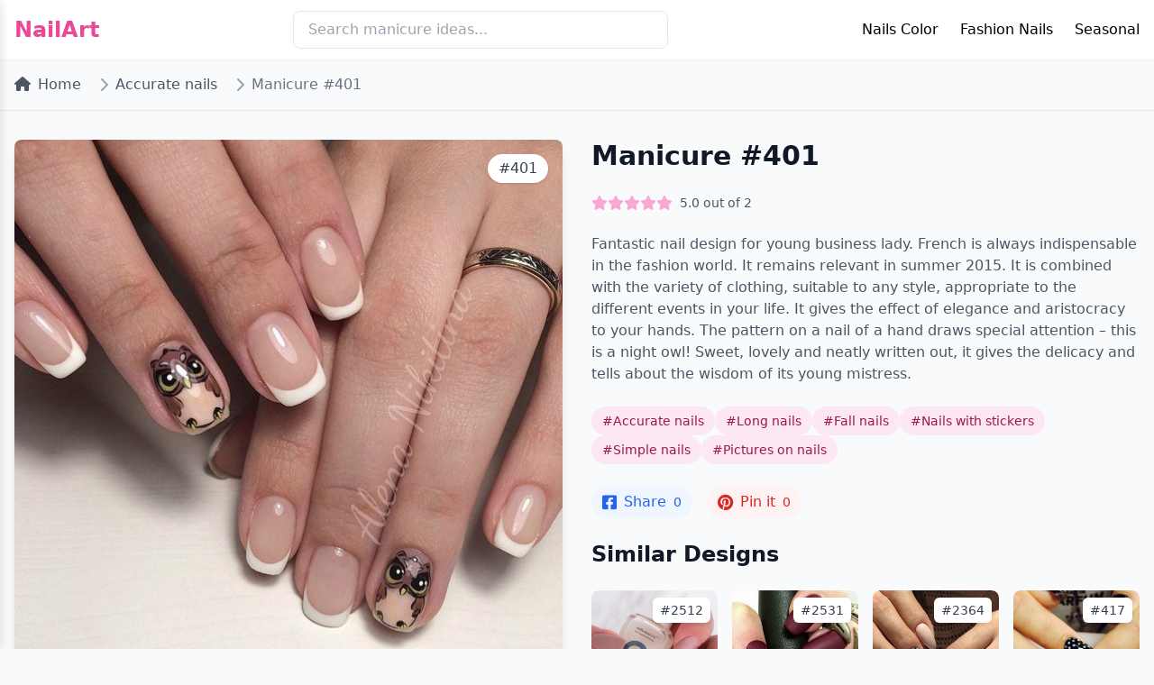

--- FILE ---
content_type: text/html; charset=UTF-8
request_url: https://bestartnails.com/nail-art-401/
body_size: 5477
content:
<!DOCTYPE html>
<html lang="en">
<head>
    <meta charset="UTF-8">
    <meta name="viewport" content="width=device-width, initial-scale=1.0">

    <title>Nail Art #401 - Accurate nails, Long nails, Fall nails, ...</title>

    <link href="https://cdnjs.cloudflare.com/ajax/libs/tailwindcss/2.2.19/tailwind.min.css" rel="stylesheet">
    <link href="https://cdnjs.cloudflare.com/ajax/libs/font-awesome/6.0.0/css/all.min.css" rel="stylesheet">

    <link rel="icon" type="image/x-icon" href="https://bestartnails.com/favicon.ico">
    <link rel="icon" type="image/png" sizes="32x32" href="https://bestartnails.com/favicon-32x32.png">
    <link rel="icon" type="image/png" sizes="16x16" href="https://bestartnails.com/favicon-16x16.png">
    <link rel="apple-touch-icon" sizes="180x180" href="https://bestartnails.com/apple-touch-icon.png">
    <link rel="icon" type="image/svg+xml" href="https://bestartnails.com/favicon.svg">

    <meta name="description" content="Discover professional nail art design #401: Fantastic nail design for young business lady. French is always indispensable in the fashion world. ... Tags: A...">
<meta name="og:title" content="Nail Art #401 - Accurate nails, Long nails, Fall nails, ...">
<meta name="og:description" content="Discover professional nail art design #401: Fantastic nail design for young business lady. French is always indispensable in the fashion world. ... Tags: A...">
<meta name="og:type" content="NewsArticle">
<meta name="og:locale" content="en">
<meta name="og:site_name" content="BestArtNails.com">
<meta name="og:url" content="https://bestartnails.com/nail-art-401/">
<meta name="og:image" content="https://bestartnails.com/uploads/2016/01/nail-art-629.jpg">
<meta name="og:image:width" content="900">
<meta name="og:image:height" content="600">
<meta name="twitter:image" content="https://bestartnails.com/uploads/2016/01/nail-art-629.jpg">
<meta name="twitter:card" content="summary_large_image">
<meta name="googlebot" content="index, follow, max-snippet:-1, max-image-preview:large, max-video-preview:-1">
<meta name="csrf-param" content="_csrf-frontend">
<meta name="csrf-token" content="1jpGhx3wP7IpVZizw3rJ2RZoPm7r_Oe-zAB79P5k3IbgZXXlX7dZ4GsT0dDwKvzpWxB_Nt-vo92faEOyuCmVyQ==">

<link href="https://bestartnails.com/nail-art-401/" rel="canonical">
<link href="/css/main.css?v=1739698959" rel="stylesheet">    
    
    <script>(function(w,d,s,l,i){w[l]=w[l]||[];w[l].push({'gtm.start':
          new Date().getTime(),event:'gtm.js'});var f=d.getElementsByTagName(s)[0],
        j=d.createElement(s),dl=l!='dataLayer'?'&l='+l:'';j.async=true;j.src=
        'https://www.googletagmanager.com/gtm.js?id='+i+dl;f.parentNode.insertBefore(j,f);
      })(window,document,'script','dataLayer','GTM-NNNSC22');</script>
</head>
<body class="bg-gray-50">
<noscript><iframe src="https://www.googletagmanager.com/ns.html?id=GTM-NNNSC22" height="0" width="0" style="display:none;visibility:hidden"></iframe></noscript>


<!-- Header -->
<header class="bg-white shadow-sm">
    <nav class="container mx-auto px-4 py-3">
        <div class="flex justify-between items-center">
            <a href="https://bestartnails.com/" class="text-2xl font-bold text-pink-500">NailArt</a>

            <!-- Search -->
            <div class="hidden md:block w-1/3">
                <form action="https://bestartnails.com/search/index" method="get">
                    <input type="search"
                           name="s"
                           placeholder="Search manicure ideas..."
                           class="w-full px-4 py-2 rounded-lg border focus:outline-none focus:border-pink-500">
                </form>
            </div>

            <!-- Desktop Menu -->
            <div class="hidden md:block desktop-menu relative">
                <ul class="flex space-x-6">
                    <li class="menu-item relative group">
                        <a href="#" class="hover:text-pink-500">Nails Color</a>
                        <ul class="sub-menu absolute left-0 top-full bg-white shadow-lg rounded-lg py-2 w-48 z-50">
                            <li><a href="/beige-nails/" class="block px-4 py-2 hover:bg-pink-50">Beige nails</a></li>
                            <li><a href="/black-and-white-nails/" class="block px-4 py-2 hover:bg-pink-50">Black and white nails</a></li>
                            <li><a href="/blue-nails/" class="block px-4 py-2 hover:bg-pink-50">Blue nails</a></li>
                            <li><a href="/pale-pink-nails/" class="block px-4 py-2 hover:bg-pink-50">Pink nails</a></li>
                        </ul>
                    </li>
                    <li class="menu-item relative group">
                        <a href="#" class="hover:text-pink-500">Fashion Nails</a>
                        <ul class="sub-menu absolute left-0 top-full bg-white shadow-lg rounded-lg py-2 w-48 z-50">
                            <li><a href="/french-manicure/" class="block px-4 py-2 hover:bg-pink-50">French nails</a></li>
                            <li><a href="/ideas-of-gradient-nails/" class="block px-4 py-2 hover:bg-pink-50">Gradient nails</a></li>
                            <li><a href="/water-nail-art/" class="block px-4 py-2 hover:bg-pink-50">Water nails</a></li>
                        </ul>
                    </li>
                    <li class="menu-item relative group">
                        <a href="#" class="hover:text-pink-500">Seasonal</a>
                        <ul class="sub-menu absolute left-0 top-full bg-white shadow-lg rounded-lg py-2 w-48 z-50">
                            <li><a href="/spring-nail-art/" class="block px-4 py-2 hover:bg-pink-50">Spring nails</a></li>
                            <li><a href="/summer-nail-art/" class="block px-4 py-2 hover:bg-pink-50">Summer nails</a></li>
                            <li><a href="/autumn-nails/" class="block px-4 py-2 hover:bg-pink-50">Fall nails</a></li>
                            <li><a href="/winter-nail-art/" class="block px-4 py-2 hover:bg-pink-50">Winter nails</a></li>
                        </ul>
                    </li>
                </ul>
            </div>

            <!-- Mobile Menu Button -->
            <button class="mobile-menu-btn p-2" aria-label="Toggle mobile menu">
                <i class="fas fa-bars text-2xl"></i>
            </button>
        </div>

        <!-- Mobile Menu -->
        <div class="mobile-menu">
            <div class="relative h-full">
                <button class="mobile-menu-close absolute top-4 right-4 text-3xl" aria-label="Close menu">
                    &times;
                </button>

                <!-- Add this right after the mobile-menu-close button in the mobile menu -->
                <div class="mobile-search-container">
                    <form action="https://bestartnails.com/search/index" method="get" class="mobile-search-form">
                        <div class="search-input-wrapper">
                            <input type="search"
                                   name="s"
                                   placeholder="Search nail designs..."
                                   class="mobile-search-input"
                                   aria-label="Search nail designs">
                            <button type="submit" class="mobile-search-button" aria-label="Submit search">
                                <i class="fas fa-search"></i>
                            </button>
                        </div>
                        <div class="popular-searches">
                            <h3 class="popular-searches-title">Popular Searches</h3>
                            <div class="popular-tags">
                                <a href="/search/index?s=french+nails" class="popular-tag">French nails</a>
                                <a href="/search/index?s=summer+nails" class="popular-tag">Summer designs</a>
                                <a href="/search/index?s=wedding+nails" class="popular-tag">Wedding nails</a>
                                <a href="/search/index?s=geometric" class="popular-tag">Geometric</a>
                                <a href="/search/index?s=glitter" class="popular-tag">Glitter</a>
                            </div>
                        </div>
                    </form>
                </div>

                <nav class="mt-16">
                    <ul class="space-y-6">
                        <li>
                            <a href="#" class="text-xl font-medium block">Nails Color</a>
                            <ul class="mt-3 ml-4 space-y-2">
                                <li><a href="/beige-nails/" class="block py-2 text-gray-600">Beige nails</a></li>
                                <li><a href="/black-and-white-nails/" class="block py-2 text-gray-600">Black and white nails</a></li>
                                <li><a href="/blue-nails/" class="block py-2 text-gray-600">Blue nails</a></li>
                                <li><a href="/pale-pink-nails/" class="block py-2 text-gray-600">Pink nails</a></li>
                            </ul>
                        </li>
                        <li>
                            <a href="#" class="text-xl font-medium block">Fashion Nails</a>
                            <ul class="mt-3 ml-4 space-y-2">
                                <li><a href="/french-manicure/" class="block py-2 text-gray-600">French nails</a></li>
                                <li><a href="/ideas-of-gradient-nails/" class="block py-2 text-gray-600">Gradient nails</a></li>
                                <li><a href="/water-nail-art/" class="block py-2 text-gray-600">Water nails</a></li>
                            </ul>
                        </li>
                        <li>
                            <a href="#" class="text-xl font-medium block">Seasonal</a>
                            <ul class="mt-3 ml-4 space-y-2">
                                <li><a href="/spring-nail-art/" class="block py-2 text-gray-600">Spring nails</a></li>
                                <li><a href="/summer-nail-art/" class="block py-2 text-gray-600">Summer nails</a></li>
                                <li><a href="/autumn-nails/" class="block py-2 text-gray-600">Fall nails</a></li>
                                <li><a href="/winter-nails/" class="block py-2 text-gray-600">Winter nails</a></li>
                            </ul>
                        </li>
                    </ul>
                </nav>
            </div>
        </div>
    </nav>
</header>


<!-- Breadcrumbs -->
<div class="container mx-auto px-4 py-4">
    <nav class="flex" aria-label="Breadcrumb">
        <ol class="inline-flex items-center space-x-1 md:space-x-3">
            <li class="inline-flex items-center">
                <a href="https://bestartnails.com/" class="text-gray-600 hover:text-pink-500">
                    <i class="fas fa-home mr-2"></i>Home
                </a>
            </li>
                            <li>
                    <div class="flex items-center">
                        <i class="fas fa-chevron-right text-gray-400 mx-2"></i>
                        <a href="https://bestartnails.com/accurate-nails/"
                           class="text-gray-600 hover:text-pink-500">
                            Accurate nails                        </a>
                    </div>
                </li>
                        <li>
                <div class="flex items-center">
                    <i class="fas fa-chevron-right text-gray-400 mx-2"></i>
                    <span class="text-gray-500">Manicure #401</span>
                </div>
            </li>
        </ol>
    </nav>
</div>

<!-- Main Content -->
<div class="container mx-auto px-4 py-8 border-t">
    <div class="grid grid-cols-1 lg:grid-cols-2 gap-8">
        <!-- Left Column - Image -->
        <div class="relative">
            <img src="/uploads/2016/01/nail-art-629.jpg" alt="Autumn Leaves Manicure" class="w-full rounded-lg shadow-lg">
            <div class="absolute top-4 right-4 bg-white px-3 py-1 rounded-full shadow text-gray-700 font-medium">
                #401            </div>
        </div>

        <!-- Right Column - Details -->
        <div class="space-y-6">
            <h1 class="text-3xl font-bold text-gray-900">Manicure #401</h1>

            <!-- Rating -->
            <div class="flex items-center space-x-2">
                                <div class="stars-container"
                     data-post-id="401"
                     data-rating="5"
                     data-can-vote="1"
                     data-user-vote=""
                     title="Click to rate">
                                            <i class="star fas fa-star"
                           data-value="1"
                           aria-label="1 star"></i>
                                            <i class="star fas fa-star"
                           data-value="2"
                           aria-label="2 star"></i>
                                            <i class="star fas fa-star"
                           data-value="3"
                           aria-label="3 star"></i>
                                            <i class="star fas fa-star"
                           data-value="4"
                           aria-label="4 star"></i>
                                            <i class="star fas fa-star"
                           data-value="5"
                           aria-label="5 star"></i>
                                    </div>
                <span class="text-sm text-gray-600">
                    <span class="rating-value">5.0</span>
                    out of
                    <span class="votes-count">2</span>
                </span>
            </div>

                       <div class="prose max-w-none text-gray-600">
                <p>Fantastic nail design for young business lady. French is always indispensable in the fashion world. It remains relevant in summer 2015. It is combined with the variety of clothing, suitable to any style, appropriate to the different events in your life. It gives the effect of elegance and aristocracy to your hands. The pattern on a nail of a hand draws special attention – this is a night owl! Sweet, lovely and neatly written out, it gives the delicacy and tells about the wisdom of its young mistress.</p>
            </div>
            
            <!-- Tags -->
            <div class="flex flex-wrap gap-2">
                                <a href="https://bestartnails.com/accurate-nails/" class="text-sm bg-pink-100 text-pink-800 px-3 py-1.5 rounded-full hover:bg-pink-200">
                    #Accurate nails                </a>
                                <a href="https://bestartnails.com/long-nails/" class="text-sm bg-pink-100 text-pink-800 px-3 py-1.5 rounded-full hover:bg-pink-200">
                    #Long nails                </a>
                                <a href="https://bestartnails.com/autumn-nails/" class="text-sm bg-pink-100 text-pink-800 px-3 py-1.5 rounded-full hover:bg-pink-200">
                    #Fall nails                </a>
                                <a href="https://bestartnails.com/nails-with-stickers/" class="text-sm bg-pink-100 text-pink-800 px-3 py-1.5 rounded-full hover:bg-pink-200">
                    #Nails with stickers                </a>
                                <a href="https://bestartnails.com/simple-nails/" class="text-sm bg-pink-100 text-pink-800 px-3 py-1.5 rounded-full hover:bg-pink-200">
                    #Simple nails                </a>
                                <a href="https://bestartnails.com/pictures-on-nails/" class="text-sm bg-pink-100 text-pink-800 px-3 py-1.5 rounded-full hover:bg-pink-200">
                    #Pictures on nails                </a>
                            </div>

            <!-- Share Buttons -->
            <div class="flex space-x-4">
                <!-- Facebook Share -->
                <a href="https://www.facebook.com/sharer/sharer.php?u=https%3A%2F%2Fbestartnails.com%2Fnail-art-401%2F"
                   class="facebook-share flex items-center bg-blue-50 text-blue-600 px-3 py-1.5 rounded-full hover:bg-blue-100"
                   data-post-id="401"
                   target="_blank">
                    <i class="fab fa-facebook-square text-lg mr-2"></i>
                    <span>Share</span>
                    <span class="ml-2 text-sm font-medium fb-count">0</span>
                </a>

                <a href="https://pinterest.com/pin/create/button/?url=https%3A%2F%2Fbestartnails.com%2Fnail-art-401%2F&media=https%3A%2F%2Fbestartnails.com%2Fuploads%2F2016%2F01%2Fnail-art-629.jpg&description=Nail+Art+%23401"
                   class="pinterest-share flex items-center bg-red-50 text-red-600 px-3 py-1.5 rounded-full hover:bg-red-100"
                   data-post-id="401"
                   target="_blank">
                    <i class="fab fa-pinterest text-lg mr-2"></i>
                    <span>Pin it</span>
                    <span class="ml-2 text-sm font-medium pin-count">0</span>
                </a>
            </div>

                            <div class="mt-16">
                    <h2 class="text-2xl font-bold text-gray-900 mb-6">Similar Designs</h2>
                    <div class="grid grid-cols-2 md:grid-cols-4 gap-4">
                                                    <a href="https://bestartnails.com/nail-art-2512/" class="block group">
                                <div class="relative overflow-hidden rounded-lg">
                                    <!-- Main image with hover effects -->
                                    <div class="relative">
                                        <img src="/uploads/2016/11/matte_manicure_04.jpg"
                                             alt="Similar Design #2512"
                                             class="w-full h-48 object-cover rounded-lg shadow-sm transition duration-300 group-hover:brightness-90">

                                        <div class="absolute inset-0 bg-black/40 opacity-0 group-hover:opacity-100 transition duration-300 flex items-center justify-center">
                                            <span class="text-white bg-white/10 backdrop-blur-sm px-6 py-2.5 rounded-full font-medium transform translate-y-2 group-hover:translate-y-0 transition duration-300 border border-white/20 shadow-lg">
                                                View Design
                                            </span>
                                        </div>
                                    </div>

                                    <!-- Post Number Badge - Top Right -->
                                    <div class="absolute top-2 right-2 bg-white shadow-md px-2 py-1 rounded-md text-sm font-medium text-gray-700 transition duration-300 group-hover:bg-pink-50">
                                        #2512                                    </div>

                                    <!-- Rating Badge - Bottom Right -->
                                    <div class="absolute bottom-2 right-2 bg-white shadow-md px-3 py-1.5 rounded-full flex items-center gap-1.5 transition duration-300 group-hover:bg-pink-50">
                                        <i class="fas fa-star text-pink-500 text-sm"></i>
                                        <span class="text-sm font-medium text-gray-700">5.0</span>
                                    </div>
                                </div>
                            </a>
                                                    <a href="https://bestartnails.com/nail-art-2531/" class="block group">
                                <div class="relative overflow-hidden rounded-lg">
                                    <!-- Main image with hover effects -->
                                    <div class="relative">
                                        <img src="/uploads/2016/11/shgshhg.jpg"
                                             alt="Similar Design #2531"
                                             class="w-full h-48 object-cover rounded-lg shadow-sm transition duration-300 group-hover:brightness-90">

                                        <div class="absolute inset-0 bg-black/40 opacity-0 group-hover:opacity-100 transition duration-300 flex items-center justify-center">
                                            <span class="text-white bg-white/10 backdrop-blur-sm px-6 py-2.5 rounded-full font-medium transform translate-y-2 group-hover:translate-y-0 transition duration-300 border border-white/20 shadow-lg">
                                                View Design
                                            </span>
                                        </div>
                                    </div>

                                    <!-- Post Number Badge - Top Right -->
                                    <div class="absolute top-2 right-2 bg-white shadow-md px-2 py-1 rounded-md text-sm font-medium text-gray-700 transition duration-300 group-hover:bg-pink-50">
                                        #2531                                    </div>

                                    <!-- Rating Badge - Bottom Right -->
                                    <div class="absolute bottom-2 right-2 bg-white shadow-md px-3 py-1.5 rounded-full flex items-center gap-1.5 transition duration-300 group-hover:bg-pink-50">
                                        <i class="fas fa-star text-pink-500 text-sm"></i>
                                        <span class="text-sm font-medium text-gray-700">5.0</span>
                                    </div>
                                </div>
                            </a>
                                                    <a href="https://bestartnails.com/nail-art-2364/" class="block group">
                                <div class="relative overflow-hidden rounded-lg">
                                    <!-- Main image with hover effects -->
                                    <div class="relative">
                                        <img src="/uploads/2016/10/image-70.jpeg"
                                             alt="Similar Design #2364"
                                             class="w-full h-48 object-cover rounded-lg shadow-sm transition duration-300 group-hover:brightness-90">

                                        <div class="absolute inset-0 bg-black/40 opacity-0 group-hover:opacity-100 transition duration-300 flex items-center justify-center">
                                            <span class="text-white bg-white/10 backdrop-blur-sm px-6 py-2.5 rounded-full font-medium transform translate-y-2 group-hover:translate-y-0 transition duration-300 border border-white/20 shadow-lg">
                                                View Design
                                            </span>
                                        </div>
                                    </div>

                                    <!-- Post Number Badge - Top Right -->
                                    <div class="absolute top-2 right-2 bg-white shadow-md px-2 py-1 rounded-md text-sm font-medium text-gray-700 transition duration-300 group-hover:bg-pink-50">
                                        #2364                                    </div>

                                    <!-- Rating Badge - Bottom Right -->
                                    <div class="absolute bottom-2 right-2 bg-white shadow-md px-3 py-1.5 rounded-full flex items-center gap-1.5 transition duration-300 group-hover:bg-pink-50">
                                        <i class="fas fa-star text-pink-500 text-sm"></i>
                                        <span class="text-sm font-medium text-gray-700">5.0</span>
                                    </div>
                                </div>
                            </a>
                                                    <a href="https://bestartnails.com/nail-art-417/" class="block group">
                                <div class="relative overflow-hidden rounded-lg">
                                    <!-- Main image with hover effects -->
                                    <div class="relative">
                                        <img src="/uploads/2016/01/nail-art-635.jpg"
                                             alt="Similar Design #417"
                                             class="w-full h-48 object-cover rounded-lg shadow-sm transition duration-300 group-hover:brightness-90">

                                        <div class="absolute inset-0 bg-black/40 opacity-0 group-hover:opacity-100 transition duration-300 flex items-center justify-center">
                                            <span class="text-white bg-white/10 backdrop-blur-sm px-6 py-2.5 rounded-full font-medium transform translate-y-2 group-hover:translate-y-0 transition duration-300 border border-white/20 shadow-lg">
                                                View Design
                                            </span>
                                        </div>
                                    </div>

                                    <!-- Post Number Badge - Top Right -->
                                    <div class="absolute top-2 right-2 bg-white shadow-md px-2 py-1 rounded-md text-sm font-medium text-gray-700 transition duration-300 group-hover:bg-pink-50">
                                        #417                                    </div>

                                    <!-- Rating Badge - Bottom Right -->
                                    <div class="absolute bottom-2 right-2 bg-white shadow-md px-3 py-1.5 rounded-full flex items-center gap-1.5 transition duration-300 group-hover:bg-pink-50">
                                        <i class="fas fa-star text-pink-500 text-sm"></i>
                                        <span class="text-sm font-medium text-gray-700">5.0</span>
                                    </div>
                                </div>
                            </a>
                                            </div>
                </div>
            
        </div>
    </div>
</div>

<!-- Footer -->
<footer class="bg-gray-900 text-white mt-12">
    <div class="container mx-auto px-4 py-8">
        <div class="grid grid-cols-1 md:grid-cols-3 gap-8">
            <div>
                <h3 class="text-lg font-semibold mb-4">Categories</h3>
                <ul class="space-y-2">
                    <li><a href="/wedding-nails-ideas/" class="hover:text-pink-400">Wedding Nails</a></li>
                    <li><a href="/summer-nails-ideas/" class="hover:text-pink-400">Summer Designs</a></li>
                    <li><a href="/french-manicure/" class="hover:text-pink-400">French Manicure</a></li>
                    <li><a href="/evening-nails/" class="hover:text-pink-400">Evening Nails</a></li>
                </ul>
            </div>
            <div>
                <h3 class="text-lg font-semibold mb-4">Contact</h3>
                <ul class="space-y-2">
                    <li><a href="/about-us" class="hover:text-pink-400">About Us</a></li>
                    <li><a href="/contact-us" class="hover:text-pink-400">Contact</a></li>
                </ul>
            </div>
            <div>
                <h3 class="text-lg font-semibold mb-4">Legal</h3>
                <ul class="space-y-2">
                    <li><a href="#" class="hover:text-pink-400">Privacy Policy</a></li>
                    <li><a href="/terms" class="hover:text-pink-400">Terms of Use</a></li>
                </ul>
            </div>
        </div>
        <div class="border-t border-gray-800 mt-8 pt-8 text-center">
            <p>© 2025 NailArt. All rights reserved.</p>
        </div>
    </div>
</footer>

<script type="text/javascript" src="/js/main.js?v=1739698959"></script></body>
</html>


--- FILE ---
content_type: application/javascript
request_url: https://bestartnails.com/js/main.js?v=1739698959
body_size: 7590
content:
document.addEventListener('DOMContentLoaded', function() {
  const mobileMenuBtn = document.querySelector('.mobile-menu-btn');
  const mobileMenu = document.querySelector('.mobile-menu');
  const mobileMenuCloseBtn = document.querySelector('.mobile-menu-close');

  if (mobileMenuBtn && mobileMenu) {
    mobileMenuBtn.addEventListener('click', function() {
      mobileMenu.style.transform = 'translateX(0)';
    });
  }

  if (mobileMenuCloseBtn && mobileMenu) {
    mobileMenuCloseBtn.addEventListener('click', function() {
      mobileMenu.style.transform = 'translateX(-100%)';
    });
  }

  document.addEventListener('click', function(event) {
    if (mobileMenu &&
      !mobileMenu.contains(event.target) &&
      !mobileMenuBtn.contains(event.target) &&
      mobileMenu.style.transform === 'translateX(0px)') {
      mobileMenu.style.transform = 'translateX(-100%)';
    }
  });
});

document.addEventListener('DOMContentLoaded', function() {
  function initSocialShare(buttonClass, incrementUrl) {
    document.querySelectorAll(buttonClass).forEach(function(button) {
      button.addEventListener('click', function(e) {
        const postId = this.dataset.postId;
        const countElement = this.querySelector('.fb-count, .pin-count');

        // Open share dialog
        const width = 750;
        const height = 550;
        const left = (window.innerWidth - width) / 2;
        const top = (window.innerHeight - height) / 2;

        window.open(this.href, 'social-share',
          `width=${width},height=${height},left=${left},top=${top}`);

        // Increment share count
        fetch(`${incrementUrl}?postId=${postId}`)
          .then(response => response.json())
          .then(data => {
            if (data.success) {
              countElement.textContent = data.shares;
            }
          })
          .catch(error => console.error('Error:', error));

        e.preventDefault();
      });
    });
  }

  initSocialShare('.facebook-share', '/share/increment-facebook');
  initSocialShare('.pinterest-share', '/share/increment-pinterest');
});

document.addEventListener('DOMContentLoaded', function() {
  const mobileSearchForm = document.querySelector('.mobile-search-form');
  const mobileSearchInput = document.querySelector('.mobile-search-input');

  if (mobileSearchForm && mobileSearchInput) {
    mobileSearchForm.addEventListener('reset', () => {
      mobileSearchInput.value = '';
    });

    mobileSearchForm.addEventListener('submit', (e) => {
      if (!mobileSearchInput.value.trim()) {
        e.preventDefault();
        mobileSearchInput.focus();
      }
    });

    const mobileMenuBtn = document.querySelector('.mobile-menu-btn');
    mobileMenuBtn?.addEventListener('click', () => {
      setTimeout(() => {
        mobileSearchInput.focus();
      }, 300); // Wait for menu animation
    });

    const clearButton = document.createElement('button');
    clearButton.type = 'button';
    clearButton.className = 'search-clear-button';
    clearButton.innerHTML = '×';
    clearButton.style.display = 'none';

    const searchButton = mobileSearchForm.querySelector('.mobile-search-button');
    searchButton.parentNode.insertBefore(clearButton, searchButton);

    mobileSearchInput.addEventListener('input', () => {
      clearButton.style.display = mobileSearchInput.value ? 'block' : 'none';
    });

    clearButton.addEventListener('click', () => {
      mobileSearchInput.value = '';
      clearButton.style.display = 'none';
      mobileSearchInput.focus();
    });
  }

  const recentSearches = JSON.parse(localStorage.getItem('recentSearches') || '[]');
  const recentSearchesContainer = document.querySelector('.recent-searches');

  if (recentSearchesContainer && recentSearches.length > 0) {
    const recentList = document.createElement('div');
    recentList.className = 'recent-searches-list';

    recentSearches.slice(0, 5).forEach(search => {
      const searchLink = document.createElement('a');
      searchLink.href = `/search?s=${encodeURIComponent(search)}`;
      searchLink.className = 'recent-search-item';
      searchLink.textContent = search;
      recentList.appendChild(searchLink);
    });

    recentSearchesContainer.appendChild(recentList);
  }
});

document.addEventListener('DOMContentLoaded', function() {
  // Initialize rating system
  document.querySelectorAll('.stars-container').forEach(function(container) {
    const stars = container.querySelectorAll('.star');
    const postId = container.dataset.postId;
    const currentRating = parseFloat(container.dataset.rating);
    const canVote = container.dataset.canVote === '1';

    // Set initial state
    updateStarsDisplay(stars, currentRating);

    if (!canVote) {
      container.classList.add('voted');
      return;
    }

    // Add hover effect
    stars.forEach((star, index) => {
      star.addEventListener('mouseenter', () => {
        if (container.classList.contains('voted')) return;

        // Clear all states
        stars.forEach(s => {
          s.classList.remove('hover', 'active', 'partial');
          s.style.removeProperty('--partial-width');
        });

        // Add hover state to current and previous stars
        for (let i = 0; i <= index; i++) {
          stars[i].classList.add('hover');
        }
      });

      star.addEventListener('click', () => {
        if (container.classList.contains('voted')) return;
        const rating = index + 1;
        submitVote(postId, rating, container);
      });
    });

    // Remove hover effect when mouse leaves container
    container.addEventListener('mouseleave', () => {
      if (container.classList.contains('voted')) return;
      stars.forEach(star => {
        star.classList.remove('hover');
      });
      updateStarsDisplay(stars, currentRating);
    });
  });

  function updateStarsDisplay(stars, rating) {
    const ratingFloor = Math.floor(rating);
    const ratingDecimal = rating % 1;

    // Reset all stars
    stars.forEach(star => {
      star.classList.remove('active', 'partial');
      star.style.removeProperty('--partial-width');
    });

    // Fill full stars
    for (let i = 0; i < ratingFloor; i++) {
      stars[i].classList.add('active');
    }

    // Handle partial star
    if (ratingDecimal > 0 && stars[ratingFloor]) {
      const partialStar = stars[ratingFloor];
      partialStar.classList.add('partial');
      const percentage = `${ratingDecimal * 100}%`;
      partialStar.style.setProperty('--partial-width', percentage);
    }
  }

  function formatRating(rating) {
    return parseFloat(rating).toFixed(1);
  }

  function submitVote(postId, rating, container) {
    fetch(`/vote/submit?postId=${postId}&rating=${rating}`)
      .then(response => response.json())
      .then(data => {
        if (data.success) {
          container.classList.add('voted');
          container.dataset.rating = data.rating;

          // Update display with overall rating
          const stars = container.querySelectorAll('.star');
          stars.forEach(star => star.classList.remove('hover'));
          updateStarsDisplay(stars, data.rating);

          // Update rating text
          const ratingContainer = container.closest('.flex');
          ratingContainer.querySelector('.rating-value').textContent = formatRating(data.rating);
          ratingContainer.querySelector('.votes-count').textContent = data.votes;
        } else {
          alert(data.message);
        }
      })
      .catch(error => {
        console.error('Error:', error);
        alert('Failed to submit vote');
      });
  }
});
